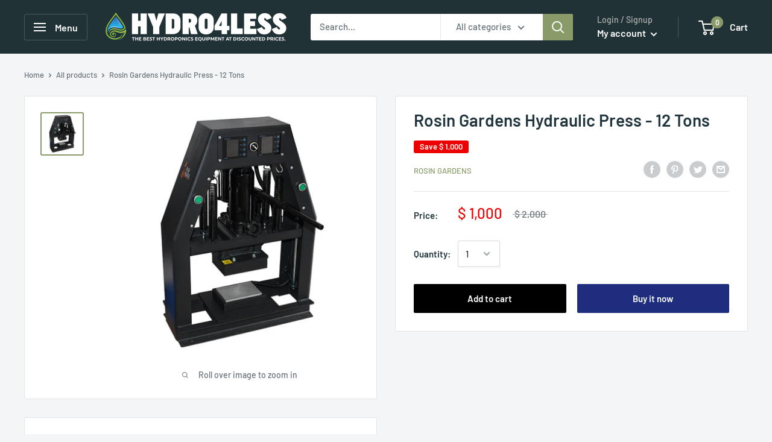

--- FILE ---
content_type: text/javascript
request_url: https://www.hydro4less.io/cdn/shop/t/15/assets/custom.js?v=90373254691674712701599716399
body_size: -577
content:
//# sourceMappingURL=/cdn/shop/t/15/assets/custom.js.map?v=90373254691674712701599716399
